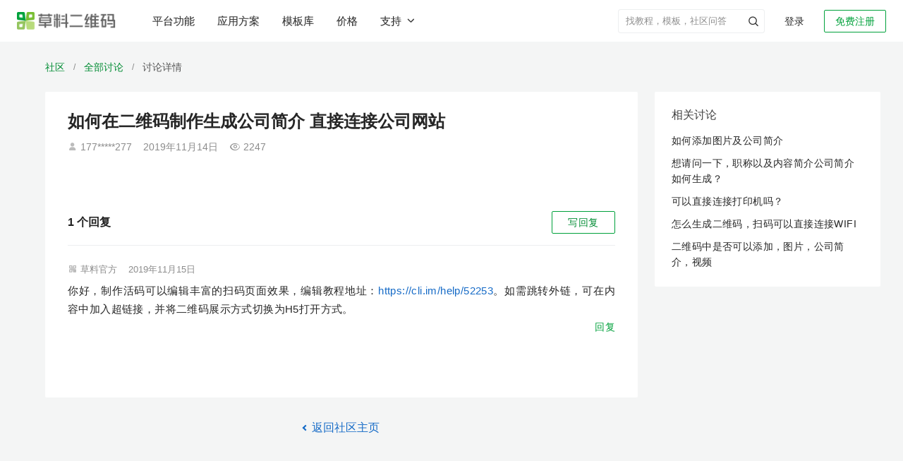

--- FILE ---
content_type: text/css
request_url: https://static.clewm.net/cli/iconfont/index.min.css?v=1769577668905
body_size: 8054
content:
@font-face{font-family:clifont;src:url(font.woff2?t=1769144561246) format('woff2'),url(font.woff?t=1769144561246) format('woff'),url(font.ttf?t=1769144561246) format('truetype'),url(font.svg?t=1769144561246#clifont) format('svg')}.clifont{font-family:clifont!important;font-size:16px;font-style:normal;-webkit-font-smoothing:antialiased;-moz-osx-font-smoothing:grayscale}.anticon-wenshidu:before{content:"\e89f"}.anticon-yalibiao:before{content:"\e8a0"}.anticon-shuibiao:before{content:"\e8a1"}.anticon-ranqibiao:before{content:"\e89e"}.anticon-a-shuju-16:before{content:"\e89c"}.anticon-a-huangguan-16:before{content:"\e89d"}.anticon-a-anquan-16:before{content:"\e89b"}.anticon-a-xinjian-16:before{content:"\e898"}.anticon-a-excel-16:before{content:"\e899"}.anticon-a-moban-16:before{content:"\e89a"}.anticon-a-bangzhu-16:before{content:"\e897"}.anticon-a-xiaoxi-16:before{content:"\e894"}.anticon-a-sousuo-16:before{content:"\e895"}.anticon-a-gengduo-16:before{content:"\e896"}.anticon-biaoqian3:before{content:"\e891"}.anticon-gongzuotai:before{content:"\e893"}.anticon-gaojigongneng:before{content:"\e892"}.anticon-moban3:before{content:"\e88a"}.anticon-shuju1:before{content:"\e88b"}.anticon-shenhe:before{content:"\e88c"}.anticon-renyuan:before{content:"\e88d"}.anticon-kongma:before{content:"\e88e"}.anticon-wangzhi:before{content:"\e88f"}.anticon-zhuangtai1:before{content:"\e890"}.anticon-quanjushezhi:before{content:"\e886"}.anticon-AI:before{content:"\e887"}.anticon-huoma:before{content:"\e888"}.anticon-biaodan1:before{content:"\e889"}.anticon-shu:before{content:"\e87f"}.anticon-mobanchuangjian:before{content:"\e880"}.anticon-tuanduixiezuo:before{content:"\e881"}.anticon-jichenglianjie:before{content:"\e883"}.anticon-piliangyingyong:before{content:"\e884"}.anticon-qiyexingxiang:before{content:"\e885"}.anticon-xiaochengxucanshu:before{content:"\e875"}.anticon-meihuapaiban:before{content:"\e876"}.anticon-huomaAPI:before{content:"\e877"}.anticon-biaoqianzhizuo:before{content:"\e878"}.anticon-jiemaAPI:before{content:"\e879"}.anticon-wenjianchuanshu:before{content:"\e87a"}.anticon-saomajiqiren:before{content:"\e87b"}.anticon-jiema:before{content:"\e87d"}.anticon-erweimabiaoqianAPI:before{content:"\e87e"}.anticon-wuhenshengma:before{content:"\e873"}.anticon-jingtaimaAPI:before{content:"\e874"}.anticon-AIcaoliaozhushou-xi:before{content:"\e871"}.anticon-AIcaoliaozhushou-cu:before{content:"\e872"}.anticon-bangzhuzhongxin-2:before{content:"\e86f"}.anticon-gengxingonggao-2:before{content:"\e870"}.anticon-chajian:before{content:"\e86e"}.anticon-guanyuwomen1:before{content:"\e86d"}.anticon-kaifangpingtai:before{content:"\e864"}.anticon-gengxingonggao:before{content:"\e865"}.anticon-lianxiwomen:before{content:"\e866"}.anticon-qiyezhuanshuxiaochengxu:before{content:"\e867"}.anticon-yinshuayuzhipin:before{content:"\e868"}.anticon-shequ:before{content:"\e869"}.anticon-zhinengzhushou:before{content:"\e86a"}.anticon-guanyuwomen:before{content:"\e86b"}.anticon-xinshouzhinan1:before{content:"\e86c"}.anticon-xing:before{content:"\e862"}.anticon-tupian-2:before{content:"\e863"}.anticon-ziliaohuizong:before{content:"\e85f"}.anticon-wenjianyuehoudengji:before{content:"\e860"}.anticon-wenjiandianziqianyue:before{content:"\e861"}.anticon-lianxusaoma:before{content:"\e85e"}.anticon-seban:before{content:"\e85d"}.anticon-bangding-2:before{content:"\e85c"}.anticon-bangding:before{content:"\e85b"}.anticon-Frame21:before{content:"\e85a"}.anticon-bushudaima:before{content:"\e859"}.anticon-Frame81:before{content:"\e858"}.anticon-fuzhi:before{content:"\e857"}.anticon-erweima1:before{content:"\e856"}.anticon-light-auto:before{content:"\e855"}.anticon-shoucang-shixin:before{content:"\e852"}.anticon-tousu-new:before{content:"\e853"}.anticon-shoucang:before{content:"\e854"}.anticon-at:before{content:"\e851"}.anticon-delete:before{content:"\e850"}.anticon-fenye:before{content:"\e84f"}.anticon-zhuanfa1:before{content:"\e84e"}.anticon-xinhuihua:before{content:"\e84d"}.anticon-Frame20:before{content:"\e84c"}.anticon-a-Ai3:before{content:"\e84b"}.anticon-Frame19:before{content:"\e84a"}.anticon-zidingyi:before{content:"\e849"}.anticon-yibiaopan:before{content:"\e847"}.anticon-dianbiao:before{content:"\e848"}.anticon-a-qipao1:before{content:"\e846"}.anticon-Frame18:before{content:"\e845"}.anticon-Frame17:before{content:"\e844"}.anticon-gaojibianji:before{content:"\e843"}.anticon-jiage1:before{content:"\e841"}.anticon-a-2:before{content:"\e83f"}.anticon-a-1:before{content:"\e840"}.anticon-Frame-5:before{content:"\e83a"}.anticon-Frame-6:before{content:"\e83b"}.anticon-Frame16:before{content:"\e83c"}.anticon-Frame-3:before{content:"\e83d"}.anticon-Frame-2:before{content:"\e83e"}.anticon-Frame-4:before{content:"\e838"}.anticon-Frame-1:before{content:"\e839"}.anticon-position-box-type-2:before{content:"\e833"}.anticon-position-box-type-5:before{content:"\e834"}.anticon-position-box-type-4:before{content:"\e835"}.anticon-position-box-type-1:before{content:"\e836"}.anticon-position-box-type-3:before{content:"\e837"}.anticon-a-Ai2:before{content:"\e82b"}.anticon-a-Union2:before{content:"\e832"}.anticon-a-4_3:before{content:"\e82c"}.anticon-a-1_1:before{content:"\e82d"}.anticon-a-3_4:before{content:"\e82e"}.anticon-a-9_16:before{content:"\e82f"}.anticon-a-16_9:before{content:"\e830"}.anticon-yuan:before{content:"\e831"}.anticon-caijian1:before{content:"\e82a"}.anticon-tihuantupian:before{content:"\e827"}.anticon-github:before{content:"\e828"}.anticon-xiaohongshu:before{content:"\e829"}.anticon-AIzhineng:before{content:"\e826"}.anticon-basesettingnoticeManage:before{content:"\e823"}.anticon-hangyedongtai1:before{content:"\e825"}.anticon-xinshouzhinan-xin:before{content:"\e824"}.anticon-Ai:before{content:"\e822"}.anticon-vip:before{content:"\e821"}.anticon-SimpleCode:before{content:"\e820"}.anticon-Frame15:before{content:"\e81f"}.anticon-Frame14:before{content:"\e81e"}.anticon-shuqian:before{content:"\e81d"}.anticon-share:before{content:"\e81c"}.anticon-Frame13:before{content:"\e81b"}.anticon-a-duigou21:before{content:"\e600"}.anticon-a-anzhuangbao1:before{content:"\e81a"}.anticon-chuanshu:before{content:"\e819"}.anticon-guge:before{content:"\e818"}.anticon-Frame12:before{content:"\e816"}.anticon-Frame10:before{content:"\e817"}.anticon-paizhao1:before{content:"\e8d1"}.anticon-tupian1:before{content:"\e814"}.anticon-baocun2:before{content:"\ec09"}.anticon-quxiaolianjie1:before{content:"\e815"}.anticon-ai09:before{content:"\e812"}.anticon-ai10:before{content:"\e813"}.anticon-cli-xiangji:before{content:"\e811"}.anticon-Frame31:before{content:"\e810"}.anticon-zuidahua:before{content:"\e80e"}.anticon-zuixiaohua:before{content:"\e80f"}.anticon-a-qianjin15:before{content:"\e80c"}.anticon-houtui15s:before{content:"\e80d"}.anticon-video-play:before{content:"\e80b"}.anticon-yewu:before{content:"\e808"}.anticon-zuoce-geipaishuiyuxiaofang:before{content:"\e809"}.anticon-gonggao2:before{content:"\e80a"}.anticon-rollback:before{content:"\e807"}.anticon-huiyuan:before{content:"\e806"}.anticon-cundangdayin:before{content:"\e805"}.anticon-tubiao-bingtu:before{content:"\ebaa"}.anticon-zidongtianchong:before{content:"\e804"}.anticon-home:before{content:"\e803"}.anticon-quanping:before{content:"\e801"}.anticon-a-tubiaozhizuomoban2-01:before{content:"\e802"}.anticon-Frame9:before{content:"\e800"}.anticon-time:before{content:"\e7fe"}.anticon-more:before{content:"\e7fd"}.anticon-tousuyangshi2:before{content:"\e7ff"}.anticon-chaojiguanliyuan:before{content:"\e7fc"}.anticon-suoxiao:before{content:"\e7fa"}.anticon-fangda:before{content:"\e7fb"}.anticon-fapiao:before{content:"\e7f9"}.anticon-zhuye:before{content:"\e7f8"}.anticon-jihuaguanli:before{content:"\e7f7"}.anticon-huizongye:before{content:"\e7f6"}.anticon-Frame8:before{content:"\e7f5"}.anticon-fenquguanli:before{content:"\e7f4"}.anticon-yulan1:before{content:"\e7f3"}.anticon-yulan:before{content:"\e7f2"}.anticon-xinpiliang:before{content:"\e7f0"}.anticon-xuanzhuan:before{content:"\e7f1"}.anticon-xiazai1:before{content:"\e7ef"}.anticon-churudengji:before{content:"\e7ed"}.anticon-qiandaobaoming:before{content:"\e7ee"}.anticon-guzhangshangbao:before{content:"\e7ec"}.anticon-a-ziliaoku1:before{content:"\e7eb"}.anticon-hexiaopingzheng:before{content:"\e7de"}.anticon-Frame11:before{content:"\e7db"}.anticon-xiaoxitixing:before{content:"\e7e4"}.anticon-chulijindu:before{content:"\e7dc"}.anticon-mayiqukuailian:before{content:"\e7ea"}.anticon-houxudongtai:before{content:"\e7dd"}.anticon-tijiaohoutiaozhuan:before{content:"\e7df"}.anticon-shujuapi:before{content:"\e7e0"}.anticon-shujushenhe:before{content:"\e7e3"}.anticon-tianxiexianzhi1:before{content:"\e7e5"}.anticon-zhuangtaigengxin:before{content:"\e7e6"}.anticon-tijiaochenggongye:before{content:"\e7e7"}.anticon-tupianshuiyin:before{content:"\e7e8"}.anticon-wenjiandaochu:before{content:"\e7e9"}.anticon-fuyongmoban:before{content:"\e7da"}.anticon-weixinsaomacaozuo:before{content:"\e7d8"}.anticon-biaoqianyangshi:before{content:"\e7d9"}.anticon-mokuaihuadajian1:before{content:"\e7d7"}.anticon-mianfeishiyong:before{content:"\e7d6"}.anticon-shangchuanyinshipin:before{content:"\e7d5"}.anticon-shangchuantupian:before{content:"\e7d3"}.anticon-shangchuanwenjian:before{content:"\e7d4"}.anticon-Frame7:before{content:"\e7d2"}.anticon-shiyongchengbendi:before{content:"\e7cf"}.anticon-saomashiyong:before{content:"\e7d0"}.anticon-mokuaihuadajian:before{content:"\e7d1"}.anticon-taolun1:before{content:"\e7cc"}.anticon-fuyong:before{content:"\e7ce"}.anticon-a-biaodan1:before{content:"\e7cd"}.anticon-huizong:before{content:"\e7cb"}.anticon-a-excel12:before{content:"\e7ca"}.anticon-a-gudingzichanguanli1:before{content:"\e602"}.anticon-a-quyuxuncha1:before{content:"\e605"}.anticon-shebeixunjianyuweibao:before{content:"\e7bc"}.anticon-jianzhushigong1:before{content:"\e7bd"}.anticon-jiaoyu-01:before{content:"\e7be"}.anticon-a-lingshoumaoyi1:before{content:"\e7bf"}.anticon-lvyouziyuan:before{content:"\e7c0"}.anticon-a-nengyuannenghaoguanli2:before{content:"\e7c1"}.anticon-renyuanxinxiguanli:before{content:"\e7c2"}.anticon-a-shengchanzhizao13:before{content:"\e7c3"}.anticon-wuzhihuadengji:before{content:"\e7c4"}.anticon-wuyefuwu:before{content:"\e7c5"}.anticon-xinxizhanshi:before{content:"\e7c6"}.anticon-hangzhengshiyedanwei1:before{content:"\e7c7"}.anticon-yiliao:before{content:"\e7c8"}.anticon-yiqingfangkong:before{content:"\e7c9"}.anticon-outlined-home:before{content:"\e7bb"}.anticon-yincangwenjianjia:before{content:"\e7b9"}.anticon-zhanshiwenjianjia:before{content:"\e7ba"}.anticon-duohangwenben5:before{content:"\e7b8"}.anticon-a-outlined-transfer1:before{content:"\e7b7"}.anticon-a-caijianwenjian1:before{content:"\e7b6"}.anticon-jiaocheng:before{content:"\e7b5"}.anticon-a-duohangwenben7:before{content:"\e7b4"}.anticon-a-duohangwenben6:before{content:"\e7b3"}.anticon-duohangwenben11:before{content:"\e7b2"}.anticon-duohangwenben4:before{content:"\e7b1"}.anticon-a-duohangwenben4:before{content:"\e7b0"}.anticon-a-duohangwenben3:before{content:"\e7af"}.anticon-a-duohangwenben21:before{content:"\e7ad"}.anticon-a-duohangwenben2:before{content:"\e7ac"}.anticon-a-duohangwenben1:before{content:"\e7a8"}.anticon-duohangwenben3:before{content:"\e790"}.anticon-duohangwenben2:before{content:"\e7aa"}.anticon-danhangwenben2:before{content:"\e7ab"}.anticon-a-danhangwenben1:before{content:"\e7a9"}.anticon-el-icon-arrow-right:before{content:"\e78f"}.anticon-zhizuobiaoqian:before{content:"\e78e"}.anticon-h4:before{content:"\e78d"}.anticon-gengduo3:before{content:"\e782"}.anticon-comment:before{content:"\e784"}.anticon-a-archive1:before{content:"\e785"}.anticon-a-diannaoduan1:before{content:"\e787"}.anticon-pingtaijieshao:before{content:"\e788"}.anticon-a-codepen1:before{content:"\e789"}.anticon-mini-program2:before{content:"\e78a"}.anticon-help:before{content:"\e78b"}.anticon-renyuanpeixun:before{content:"\e78c"}.anticon-danhangwenben1:before{content:"\e7a7"}.anticon-dingwei2:before{content:"\e79c"}.anticon-riqi2:before{content:"\e79d"}.anticon-duohang1:before{content:"\e79e"}.anticon-danxuan1:before{content:"\e79f"}.anticon-duoxuan2:before{content:"\e7a0"}.anticon-shipin3:before{content:"\e7a1"}.anticon-shuzi3:before{content:"\e7a2"}.anticon-wenjian2:before{content:"\e7a3"}.anticon-tupian3:before{content:"\e7a4"}.anticon-wenben1:before{content:"\e7a5"}.anticon-yinpin2:before{content:"\e7a6"}.anticon-danxuanxiang:before{content:"\e791"}.anticon-dizhidingwei:before{content:"\e792"}.anticon-duoxuanxiang:before{content:"\e793"}.anticon-danhangwenben:before{content:"\e794"}.anticon-duohangwenben1:before{content:"\e795"}.anticon-shipin2:before{content:"\e796"}.anticon-yinpin1:before{content:"\e797"}.anticon-riqi1:before{content:"\e798"}.anticon-wenjian1:before{content:"\e799"}.anticon-tupian2:before{content:"\e79a"}.anticon-shuzi2:before{content:"\e79b"}.anticon-tishi:before{content:"\e783"}.anticon-moban2:before{content:"\e781"}.anticon-fangan:before{content:"\e77f"}.anticon-anli:before{content:"\e780"}.anticon-biaodan:before{content:"\e77a"}.anticon-dongtai:before{content:"\e77e"}.anticon-xiazaipdf1:before{content:"\e77d"}.anticon-daiyinshua1:before{content:"\e778"}.anticon-xiazaitupian:before{content:"\e779"}.anticon-xiazaipaiban:before{content:"\e77b"}.anticon-shengchanxian:before{content:"\e77c"}.anticon-peixun:before{content:"\e769"}.anticon-wenzhang:before{content:"\e775"}.anticon-wenda:before{content:"\e776"}.anticon-taolun:before{content:"\e777"}.anticon-outlined-qrcode2:before{content:"\e774"}.anticon-erweimaxin:before{content:"\e772"}.anticon-piliang:before{content:"\e773"}.anticon-h3:before{content:"\e771"}.anticon-link-right:before{content:"\e770"}.anticon-touxianglogo:before{content:"\e76f"}.anticon-a-excel1:before{content:"\e76e"}.anticon-xiangshangyidong:before{content:"\e76c"}.anticon-xiangxiayidong:before{content:"\e76d"}.anticon-plus:before{content:"\e76b"}.anticon-play-circle:before{content:"\e76a"}.anticon-shouxieqianmin:before{content:"\e768"}.anticon-ziti1:before{content:"\e767"}.anticon-logo2:before{content:"\e766"}.anticon-tuijian:before{content:"\e765"}.anticon-ziti:before{content:"\e764"}.anticon-zidingyiyanse:before{content:"\e75b"}.anticon-logo:before{content:"\e75c"}.anticon-ziduan:before{content:"\e75d"}.anticon-beijing:before{content:"\e75e"}.anticon-el-icon-arrow-down:before{content:"\e75f"}.anticon-zitiyanse:before{content:"\e760"}.anticon-ziduanbiaoshi:before{content:"\e761"}.anticon-tuozhuai:before{content:"\e762"}.anticon-Frame6:before{content:"\e763"}.anticon-qita:before{content:"\e75a"}.anticon-xianshangxinxishouji:before{content:"\e759"}.anticon-zhongtishi:before{content:"\e750"}.anticon-link:before{content:"\e74e"}.anticon-biaoqian2:before{content:"\e749"}.anticon-neirongzhanshi1:before{content:"\e73d"}.anticon-biaoqianmeihua:before{content:"\e73e"}.anticon-chengyuanyuquanxian1:before{content:"\e73f"}.anticon-dongtaidangan:before{content:"\e741"}.anticon-paibanyinshua:before{content:"\e742"}.anticon-shujuAPI:before{content:"\e743"}.anticon-tongzhiyuxiezuo:before{content:"\e744"}.anticon-piliangshengma1:before{content:"\e745"}.anticon-shujuguanli1:before{content:"\e746"}.anticon-qiyeweixinban:before{content:"\e747"}.anticon-xinxijilu:before{content:"\e748"}.anticon-dangeyingyongfangan:before{content:"\e73c"}.anticon-penmadayin:before{content:"\e73b"}.anticon-bangzhuwendang1:before{content:"\e72f"}.anticon-fanhuidingbu2:before{content:"\e730"}.anticon-shipinjiaocheng:before{content:"\e731"}.anticon-goumaizixun:before{content:"\e732"}.anticon-hangyeguwen:before{content:"\e737"}.anticon-xinshouzhinan:before{content:"\e738"}.anticon-VIP:before{content:"\e739"}.anticon-zaixiankefu:before{content:"\e73a"}.anticon-Minus:before{content:"\e757"}.anticon-Plus:before{content:"\e758"}.anticon-moban1:before{content:"\e756"}.anticon-zhanshixuanchuan:before{content:"\e755"}.anticon-kouzhao:before{content:"\e754"}.anticon-biaoqian1:before{content:"\e753"}.anticon-wuzi:before{content:"\e752"}.anticon-a-user1:before{content:"\e74d"}.anticon-guankanshipinjiaocheng:before{content:"\e751"}.anticon-rengongkefu-xi:before{content:"\e74f"}.anticon-erweimabiaoqian:before{content:"\e74a"}.anticon-xianshangfenxiang:before{content:"\e74b"}.anticon-xianxiaA4danye:before{content:"\e74c"}.anticon-xinshouzhinan-xi:before{content:"\e740"}.anticon-fanhuidingbu1:before{content:"\e733"}.anticon-gengduo2:before{content:"\e734"}.anticon-zaixianzixun:before{content:"\e735"}.anticon-bangzhuwendang:before{content:"\e736"}.anticon-a-Frame19352590:before{content:"\e72c"}.anticon-fangdabofang:before{content:"\e72e"}.anticon-Eye:before{content:"\e72d"}.anticon-caisemobanku:before{content:"\e72b"}.anticon-qiyelogo:before{content:"\e72a"}.anticon-logo1:before{content:"\e729"}.anticon-wodemuban:before{content:"\e728"}.anticon-done:before{content:"\e727"}.anticon-batchcode-big:before{content:"\e726"}.anticon-qrcode-big:before{content:"\e725"}.anticon-cli-chengyuanguanli:before{content:"\e721"}.anticon-yangshimuban:before{content:"\e724"}.anticon-field:before{content:"\e723"}.anticon-palette:before{content:"\e722"}.anticon-hanxinma:before{content:"\e720"}.anticon-pdf417:before{content:"\e71f"}.anticon-matrix:before{content:"\e71e"}.anticon-LOGO:before{content:"\e705"}.anticon-weixin-3:before{content:"\e71d"}.anticon-community-more:before{content:"\e71c"}.anticon-biaoqianpaiban:before{content:"\e713"}.anticon-api1:before{content:"\e718"}.anticon-daiyinshua:before{content:"\e719"}.anticon-meihua2:before{content:"\e71a"}.anticon-qukuailian:before{content:"\e71b"}.anticon-xiezuobihuan:before{content:"\e715"}.anticon-zhuangtai:before{content:"\e716"}.anticon-jihua:before{content:"\e717"}.anticon-shuju:before{content:"\e714"}.anticon-a-Frame405:before{content:"\e712"}.anticon-chengyuanyuquanxian:before{content:"\e70f"}.anticon-biaodanshujushouji:before{content:"\e710"}.anticon-piliangshengma:before{content:"\e711"}.anticon-tuwen:before{content:"\e70e"}.anticon-shengmazhishiku:before{content:"\e708"}.anticon-wangzhima:before{content:"\e70b"}.anticon-xiaochengxucanshuma:before{content:"\e70c"}.anticon-wenbenma:before{content:"\e70d"}.anticon-jianzhushigong:before{content:"\e706"}.anticon-wuyehouqin:before{content:"\e707"}.anticon-shengchanzhizao:before{content:"\e709"}.anticon-hangzhengshiyedanwei:before{content:"\e70a"}.anticon-shipinhao-2:before{content:"\e704"}.anticon-zhihu-2:before{content:"\e703"}.anticon-weibo-2:before{content:"\e702"}.anticon-bilibili-2:before{content:"\e701"}.anticon-douyin-2:before{content:"\e700"}.anticon-kuaishou-2:before{content:"\e6ff"}.anticon-zijianshenfenzu:before{content:"\e6fe"}.anticon-xitongyushezu:before{content:"\e6fd"}.anticon-gengxinrizhi:before{content:"\e6e8"}.anticon-neirongzhanshi:before{content:"\e6fc"}.anticon-shujuguanli:before{content:"\e6fb"}.anticon-xiezuo123:before{content:"\e6fa"}.anticon-yingyongfangan:before{content:"\e6f9"}.anticon-bianjitupianxin2:before{content:"\e6ed"}.anticon-piliangxin3:before{content:"\e6ec"}.anticon-community-sorter:before{content:"\e6f8"}.anticon-shengjishifanqiyexin:before{content:"\e6f7"}.anticon-djcpxin:before{content:"\e6f6"}.anticon-guojiabiaozhunxin:before{content:"\e6f2"}.anticon-community-ClockCircle:before{content:"\e6f4"}.anticon-community-TagFilled:before{content:"\e6f3"}.anticon-community-PaperClip:before{content:"\e6f5"}.anticon-yunduanshujuxin:before{content:"\e6f1"}.anticon-yinshuaxin:before{content:"\e6ee"}.anticon-meihua1:before{content:"\e6ea"}.anticon-jingyanwenzhang:before{content:"\e6e9"}.anticon-bangzhuzhongxin:before{content:"\e6e7"}.anticon-kehuanli:before{content:"\e6e6"}.anticon-zizhugongdan:before{content:"\e6e2"}.anticon-xinshoushiyonggonglve:before{content:"\e6e4"}.anticon-shequwenda2:before{content:"\e6e5"}.anticon-faxian1:before{content:"\e6e3"}.anticon-ant-blockchain:before{content:"\e6e1"}.anticon-closed-loop:before{content:"\e6e0"}.anticon-form-ok:before{content:"\e6df"}.anticon-shenhe-line:before{content:"\e6de"}.anticon-api:before{content:"\e7e2"}.anticon-QuestionCircle:before{content:"\e6dd"}.anticon-a-weibiaoti-2_huaban1:before{content:"\e6dc"}.anticon-shouce:before{content:"\e6da"}.anticon-Tag:before{content:"\e6d9"}.anticon-tishi2:before{content:"\e6db"}.anticon-fengefu:before{content:"\e6d8"}.anticon-shuaxinzhuangtai:before{content:"\e6d7"}.anticon-shiyongzhinan:before{content:"\e6d6"}.anticon-a-Frame1:before{content:"\e6d5"}.anticon-file-share:before{content:"\e6d1"}.anticon-icon_biaodantianxie_xiaochengxu:before{content:"\e6d2"}.anticon-Frame5:before{content:"\e6d3"}.anticon-kuaijiebiaodan:before{content:"\e6d4"}.anticon-guizeshezhi:before{content:"\e6d0"}.anticon-nav_search:before{content:"\e6cd"}.anticon-nav_help:before{content:"\e6ce"}.anticon-nav_user:before{content:"\e6cf"}.anticon-wenjianjia:before{content:"\e6cc"}.anticon-shouqi1:before{content:"\e6cb"}.anticon-UserSearch:before{content:"\e6ca"}.anticon-pc-houtai-xiaochengxu-xian:before{content:"\e6c9"}.anticon-Frame4:before{content:"\e6c8"}.anticon-SeniorMember:before{content:"\e6c7"}.anticon-Team:before{content:"\e6c6"}.anticon-icon_pc_qiyeweixinbold:before{content:"\e6c5"}.anticon-close-circle:before{content:"\e6c4"}.anticon-check-circle1:before{content:"\e6c3"}.anticon-Frame3:before{content:"\e6c2"}.anticon-beizhu:before{content:"\e6c1"}.anticon-qiehuan1:before{content:"\e6c0"}.anticon-anquan:before{content:"\e6bf"}.anticon-xiezuo:before{content:"\e6be"}.anticon-Apartment:before{content:"\e6bd"}.anticon-biaodan_shidi:before{content:"\e6bc"}.anticon-weifenpeichengyuan:before{content:"\e6bb"}.anticon-Frame2:before{content:"\e6ba"}.anticon-icon_PCduan_shuaxin:before{content:"\e6b9"}.anticon-weirenzheng:before{content:"\e6b7"}.anticon-yirenzheng:before{content:"\e6b8"}.anticon-a-tixinggantanhao_jurassic:before{content:"\e6b6"}.anticon-yidongsuozaimulu:before{content:"\e6b5"}.anticon-a-huaban1:before{content:"\e6b4"}.anticon-fuwu:before{content:"\e6b3"}.anticon-bug:before{content:"\e6b2"}.anticon-zhiding:before{content:"\e6b1"}.anticon-xiaochengxu1:before{content:"\e6b0"}.anticon-qiyeweixin:before{content:"\e6af"}.anticon-zhihu1:before{content:"\e6ae"}.anticon-xiaochengxu:before{content:"\e62b"}.anticon-weixin1:before{content:"\e621"}.anticon-dayinnew-01:before{content:"\e6ad"}.anticon-subtract:before{content:"\e6ac"}.anticon-meihua:before{content:"\e60d"}.anticon-putongchengyuan:before{content:"\e6aa"}.anticon-xiezuochengyuan:before{content:"\e6ab"}.anticon-cli-summary:before{content:"\e6a9"}.anticon-buchakan:before{content:"\e6a3"}.anticon-yuezhi_xuexiao:before{content:"\e6a7"}.anticon-yuezhi_qita:before{content:"\e6a8"}.anticon-yuezhi_zhengfu:before{content:"\e6a6"}.anticon-yuezhi_qiye:before{content:"\e6a5"}.anticon-yuyin21:before{content:"\e6a4"}.anticon-folder-open:before{content:"\e6a1"}.anticon-folder-close:before{content:"\e6a2"}.anticon-NNA:before{content:"\e6a0"}.anticon-Frame1:before{content:"\e69f"}.anticon-miaoshu:before{content:"\e69e"}.anticon-batch-wenben:before{content:"\e69d"}.anticon-CliEditor-zitiyanse:before{content:"\e683"}.anticon-CliEditor-tuchuxianshi:before{content:"\e698"}.anticon-CliEditor-xiahuaxian:before{content:"\e699"}.anticon-CliEditor-kongmokuai:before{content:"\e69b"}.anticon-CliEditor-qiyekapian:before{content:"\e69c"}.anticon-xinjianerweima:before{content:"\e69a"}.anticon-CliEditor-biaoge:before{content:"\e670"}.anticon-CliEditor-chexiao:before{content:"\e67a"}.anticon-CliEditor-geshishua:before{content:"\e67b"}.anticon-CliEditor-bianhaoliebiao:before{content:"\e67c"}.anticon-CliEditor-jiacu:before{content:"\e67d"}.anticon-CliEditor-daohanglianjie:before{content:"\e67e"}.anticon-CliEditor-fengexian:before{content:"\e67f"}.anticon-CliEditor-juzhongduiqi:before{content:"\e680"}.anticon-CliEditor-shipin:before{content:"\e681"}.anticon-a-CliEditor-mobanineditor:before{content:"\e682"}.anticon-CliEditor-qingchugeshi:before{content:"\e684"}.anticon-CliEditor-wenjian:before{content:"\e685"}.anticon-CliEditor-liangduanduiqi:before{content:"\e686"}.anticon-CliEditor-dizhi:before{content:"\e687"}.anticon-CliEditor-peise:before{content:"\e688"}.anticon-CliEditor-zuoduiqi:before{content:"\e689"}.anticon-CliEditor-ArrowBottom:before{content:"\e68a"}.anticon-tupian:before{content:"\e68b"}.anticon-CliEditor-zhongzuo:before{content:"\e68d"}.anticon-CliEditor-xiangmuliebiao:before{content:"\e68e"}.anticon-CliEditor-youduiqi:before{content:"\e68f"}.anticon-CliEditor-ArrowLeft:before{content:"\e690"}.anticon-CliEditor-ArrowRight:before{content:"\e691"}.anticon-CliEditor-chaolianjie:before{content:"\e692"}.anticon-CliEditor-lianxifangshi:before{content:"\e693"}.anticon-CliEditor-yangshiku:before{content:"\e694"}.anticon-CliEditor-yinpin:before{content:"\e695"}.anticon-CliEditor-qingxie:before{content:"\e696"}.anticon-CliEditor-ArrowTop:before{content:"\e697"}.anticon-paizhao:before{content:"\e66a"}.anticon-shexiang:before{content:"\e66c"}.anticon-maikefeng:before{content:"\e66f"}.anticon-yuyin2:before{content:"\e669"}.anticon-A4danye:before{content:"\e668"}.anticon-tiezhibiaopai:before{content:"\e64a"}.anticon-file-outline:before{content:"\e667"}.anticon-cli-batchicon-dynamic:before{content:"\e666"}.anticon-moban-outline:before{content:"\e665"}.anticon-cli-batchicon-static:before{content:"\e664"}.anticon-cli-piliangmuban:before{content:"\e663"}.anticon-paixu2:before{content:"\e64d"}.anticon-daohang-new:before{content:"\e662"}.anticon-cli-fangda:before{content:"\e661"}.anticon-cli-fenzu:before{content:"\e660"}.anticon-cli-fapiao:before{content:"\e65d"}.anticon-cli-shandianfahuo:before{content:"\e65e"}.anticon-cli-shouhou:before{content:"\e65f"}.anticon-cli-website:before{content:"\e65c"}.anticon-cli-xcx:before{content:"\e65b"}.anticon-erweima:before{content:"\e65a"}.anticon-new-right:before{content:"\e64f"}.anticon-new-delete:before{content:"\e649"}.anticon-new-add:before{content:"\e64b"}.anticon-chakanbiaodan:before{content:"\e648"}.anticon-moban:before{content:"\e646"}.anticon-cli-form-view:before{content:"\e659"}.anticon-shexiangtou:before{content:"\e658"}.anticon-cli-buchakan:before{content:"\e650"}.anticon-zhuanti:before{content:"\e645"}.anticon-qrcode-view:before{content:"\e644"}.anticon-jilu:before{content:"\e643"}.anticon-lianxikefu:before{content:"\e642"}.anticon-qiehuanzhanghao:before{content:"\e63e"}.anticon-cli-chakan:before{content:"\e63d"}.anticon-gerenxinxi:before{content:"\e63b"}.anticon-anquantuichu:before{content:"\e639"}.anticon-bianzu7:before{content:"\e634"}.anticon-qianwangmulu2:before{content:"\e63a"}.anticon-shaixuan:before{content:"\e631"}.anticon-Frame:before{content:"\e641"}.anticon-xuanzhong:before{content:"\e62a"}.anticon-qianwangmulu:before{content:"\e636"}.anticon-gongnengjihuabaobiao:before{content:"\e63f"}.anticon-no-need-circle:before{content:"\e647"}.anticon-youjiantou:before{content:"\e68c"}.anticon-chakanxiangqing1:before{content:"\e62d"}.anticon-team:before{content:"\e7ae"}.anticon-shujudaochu1:before{content:"\e62c"}.anticon-biaoqian:before{content:"\e606"}.anticon-gengduo1:before{content:"\e60b"}.anticon-shujudaochu:before{content:"\e620"}.anticon-xiazai:before{content:"\e628"}.anticon-bianji:before{content:"\e629"}.anticon-xiaolingdang2:before{content:"\e638"}.anticon-cli-gaojigongneng:before{content:"\e637"}.anticon-sync:before{content:"\e786"}.anticon-disconnect:before{content:"\e7e1"}.anticon-cli-jingtaima:before{content:"\e657"}.anticon-daohang:before{content:"\e635"}.anticon-zhiyin:before{content:"\e604"}.anticon-weibo:before{content:"\e882"}.anticon-zhihu:before{content:"\e87c"}.anticon-fenzu:before{content:"\e603"}.anticon-buju:before{content:"\e679"}.anticon-card:before{content:"\e62f"}.anticon-list:before{content:"\e630"}.anticon-yangshi1:before{content:"\e656"}.anticon-yangshi:before{content:"\e678"}.anticon-bofang1:before{content:"\e627"}.anticon-empty:before{content:"\e622"}.anticon-jiema-01:before{content:"\e677"}.anticon-NA:before{content:"\e624"}.anticon-eyeclose-fill:before{content:"\e8ff"}.anticon-auto:before{content:"\e6eb"}.anticon-all:before{content:"\e6ef"}.anticon-bussiness-man:before{content:"\e6f0"}.anticon-paixu:before{content:"\e655"}.anticon-jiluguanli:before{content:"\e654"}.anticon-dizhi:before{content:"\e653"}.anticon-gonghao:before{content:"\ee653"}.anticon-number:before{content:"\e676"}.anticon-jituangongsileixing:before{content:"\e675"}.anticon-signature:before{content:"\e61b"}.anticon-xialakuangbiaodan:before{content:"\e618"}.anticon-laba:before{content:"\e617"}.anticon-weixin:before{content:"\e674"}.anticon-sex:before{content:"\e640"}.anticon-seen:before{content:"\e671"}.anticon-carnumber:before{content:"\e615"}.anticon-identity:before{content:"\e616"}.anticon-share-bottom-new:before{content:"\e62e"}.anticon--:before{content:"\e633"}.anticon-_collect-bottom-on:before{content:"\e632"}.anticon-tingzhitianxie:before{content:"\ee64d"}.anticon-fanhuidingbu:before{content:"\e614"}.anticon-reload-:before{content:"\e63c"}.anticon-duoxingwenzi:before{content:"\e673"}.anticon-dingwei:before{content:"\e601"}.anticon-qiehuan:before{content:"\e672"}.anticon-wangzhiyuming:before{content:"\e66b"}.anticon-difangwangzhi-copy:before{content:"\e66d"}.anticon-mingpian:before{content:"\e66e"}.anticon-jiludan:before{content:"\e612"}.anticon-cli-batchicon:before{content:"\e626"}.anticon-qiye:before{content:"\e610"}.anticon-bofang:before{content:"\ee673"}.anticon-cli-last:before{content:"\e625"}.anticon-cli-last-active:before{content:"\e623"}.anticon-cli-data:before{content:"\e61a"}.anticon-cli-new-set:before{content:"\e61c"}.anticon-cli-new-qrcode:before{content:"\e61d"}.anticon-cli-old-qrcode:before{content:"\e61e"}.anticon-cli-new-solution:before{content:"\e61f"}.anticon-shouqi:before{content:"\fe64b"}.anticon-zhankai:before{content:"\fe64d"}.anticon-angle-updown:before{content:"\e60a"}.anticon-zhifeiji:before{content:"\e607"}.anticon-dianhua:before{content:"\e608"}.anticon-xinfeng:before{content:"\e609"}.anticon-like:before{content:"\ee7c8"}.anticon-time-circle:before{content:"\ee784"}.anticon-wenbenkuang-:before{content:"\e652"}.anticon-yinpin-:before{content:"\e651"}.anticon-duoxuan:before{content:"\ee9de"}.anticon-wu:before{content:"\e619"}.anticon-lock-fill:before{content:"\ee86a"}.anticon-xinjianyemiantianjia:before{content:"\e64e"}.anticon-cli-excel:before{content:"\e64c"}.anticon-cli-lock:before{content:"\fe649"}.anticon-warning-circle:before{content:"\ee785"}.anticon-bg-colors:before{content:"\ee800"}.anticon-check:before{content:"\ee7fc"}.anticon-cli-note:before{content:"\e613"}.anticon-detail-fill:before{content:"\ee850"}.anticon-printer-fill:before{content:"\ee870"}.anticon-cli-linecall:before{content:"\e611"}.anticon-stop:before{content:"\ee843"}.anticon-cli-pause:before{content:"\e60f"}.anticon-cli-play:before{content:"\e60e"}.anticon-cli-file1:before{content:"\ee602"}.anticon-biaoti:before{content:"\ee62b"}.anticon-calendar:before{content:"\ee7d3"}.anticon-audio:before{content:"\fe648"}.anticon-text:before{content:"\fe647"}.anticon-camera:before{content:"\ee7d7"}.anticon-video:before{content:"\ee7da"}.anticon-file-copy:before{content:"\ee7bc"}.anticon-shuzi:before{content:"\ee660"}.anticon-jianchaxiang:before{content:"\ee65a"}.anticon-duohangwenben:before{content:"\ee61c"}.anticon-duoxuankuang:before{content:"\ee62e"}.anticon-message:before{content:"\ee78a"}.anticon-cli-encrypt:before{content:"\e60c"}.anticon-yinle:before{content:"\ee61d"}.anticon-camera-fill:before{content:"\ee86f"}.anticon-gengduo:before{content:"\fe600"}.anticon-fanhui1:before{content:"\ee600"}.anticon-wenzi:before{content:"\fe652"}.anticon-shipin:before{content:"\ee637"}.anticon-cli-ellipsis-v:before{content:"\ee66e"}.anticon-file-excel-fill:before{content:"\ee857"}.anticon-detail:before{content:"\ee793"}.anticon-location:before{content:"\ee790"}.anticon-user:before{content:"\ee7ae"}.anticon-edit:before{content:"\ee7e1"}.anticon-check-circle:before{content:"\ee77d"}.anticon-info-circle:before{content:"\ee77e"}.anticon-cli-record:before{content:"\ce645"}.anticon-cli-edit-square:before{content:"\ee791"}.anticon-cli-ellipsis:before{content:"\ee66c"}.anticon-cli-phone1:before{content:"\ee66a"}.anticon-cli-computer:before{content:"\ee66b"}.anticon-cli-back:before{content:"\e60a4"}.anticon-cli-more:before{content:"\e6095"}.anticon-cli-history:before{content:"\ee668"}.anticon-cli-MiniProgram:before{content:"\ee667"}.anticon-drag:before{content:"\e842"}.anticon-cli-close-:before{content:"\ee666"}.anticon-cli-add-:before{content:"\ee664"}.anticon-cli-user:before{content:"\ee663"}.anticon-cli-emptycode:before{content:"\ee662"}.anticon-cli-address-o:before{content:"\ae658"}.anticon-cli-qrcode:before{content:"\ae657"}.anticon-cli-company:before{content:"\ae656"}.anticon-cli-rank:before{content:"\ae655"}.anticon-cli-move:before{content:"\ae654"}.anticon-cli-check-:before{content:"\ee652"}.anticon-cli-upload-form-o1:before{content:"\ee651"}.anticon-cli-barchart:before{content:"\ee607"}.anticon-cli-address:before{content:"\ee646"}.anticon-cli-mail:before{content:"\ee648"}.anticon-cli-time:before{content:"\ee649"}.anticon-cli-phone-o:before{content:"\ee64a"}.anticon-cli-upload-semibold:before{content:"\ee64b"}.anticon-cli-link:before{content:"\ee647"}.anticon-cli-delete-plus:before{content:"\ee64e"}.anticon-cli-down-semibold:before{content:"\ee641"}.anticon-cli-left-semibold:before{content:"\ee642"}.anticon-cli-right-semibold:before{content:"\ee643"}.anticon-Contact:before{content:"\ee644"}.anticon-cli-up-semibold:before{content:"\ee645"}.anticon-cli-weixin:before{content:"\ee605"}.anticon-cli-housex:before{content:"\ee63d"}.anticon-cli-maillist:before{content:"\ee63e"}.anticon-cli-help:before{content:"\ee63f"}.anticon-cli-businesscard:before{content:"\ee640"}.anticon-cli-checkbusinessc:before{content:"\de63b"}.anticon-cli-checkqr:before{content:"\de63d"}.anticon-cli-feedback:before{content:"\de63f"}.anticon-cli-about:before{content:"\de640"}.anticon-cli-scanning:before{content:"\de641"}.anticon-cli-website-lightx:before{content:"\de63a"}.anticon-cli-businesscard-li:before{content:"\de632"}.anticon-cli-text-lightx:before{content:"\de633"}.anticon-cli-newuser:before{content:"\de635"}.anticon-cli-see:before{content:"\de636"}.anticon-cli-click:before{content:"\de637"}.anticon-cli-share:before{content:"\de638"}.anticon-cli-update:before{content:"\ee631"}.anticon-cli-circle-down:before{content:"\be630"}.anticon-cli-circle-up:before{content:"\be631"}.anticon-cli-circle-left:before{content:"\be632"}.anticon-cli-circle-right:before{content:"\be633"}.anticon-cli-phone:before{content:"\be62e"}.anticon-cli-qq:before{content:"\be62f"}.anticon-cli-add-1:before{content:"\be62d"}.anticon-cli-check-1:before{content:"\ae630"}.anticon-cli-close-1:before{content:"\ae631"}.anticon-cli-video:before{content:"\ae62a"}.anticon-cli-audio:before{content:"\ae62b"}.anticon-cli-file:before{content:"\ae62c"}.anticon-cli-form:before{content:"\ae62d"}.anticon-cli-txt:before{content:"\ae62e"}.anticon-cli-image:before{content:"\ae62f"}.anticon-cli-stepforward:before{content:"\cee31"}.anticon-cli-stepbackward:before{content:"\cee32"}.anticon-cli-forward:before{content:"\cee33"}.anticon-cli-banckward:before{content:"\cee34"}.anticon-cli-caretright:before{content:"\cee35"}.anticon-cli-caretleft:before{content:"\cee36"}.anticon-cli-caretdown:before{content:"\cee37"}.anticon-cli-caretup:before{content:"\cee38"}.anticon-cli-verticleleft:before{content:"\cee41"}.anticon-cli-verticleright:before{content:"\cee42"}.anticon-cli-rollback:before{content:"\cee43"}.anticon-cli-retweet:before{content:"\cee44"}.anticon-cli-shrink:before{content:"\cee45"}.anticon-cli-arrowsalt:before{content:"\cee46"}.anticon-cli-reload:before{content:"\cee47"}.anticon-cli-warm-o-copy:before{content:"\ee9df"}.anticon-cli-warm-fill:before{content:"\ce615"}.anticon-cli-question-fill:before{content:"\ce618"}.anticon-cli-Subtract-fill:before{content:"\ce619"}.anticon-cli-down-fill:before{content:"\ce61a"}.anticon-cli-up-fill:before{content:"\ce61b"}.anticon-cli-left-fill:before{content:"\ce61c"}.anticon-cli-check-fill:before{content:"\ce61d"}.anticon-cli-close:before{content:"\ce61e"}.anticon-cli-information-fill:before{content:"\ce61f"}.anticon-cli-right:before{content:"\ce620"}.anticon-cli-add:before{content:"\ce621"}.anticon-cli-angle-down:before{content:"\ce622"}.anticon-cli-angle-up:before{content:"\ce623"}.anticon-cli-angle-left:before{content:"\ce624"}.anticon-cli-angle-right:before{content:"\ce625"}.anticon-cli-right-o:before{content:"\ce626"}.anticon-cli-up-o:before{content:"\ce627"}.anticon-cli-down-o:before{content:"\ce628"}.anticon-cli-left-o:before{content:"\ce629"}.anticon-cli-add-o:before{content:"\ce62a"}.anticon-cli-information-o:before{content:"\ce62b"}.anticon-cli-question-o:before{content:"\ce62c"}.anticon-cli-close-o:before{content:"\ce62d"}.anticon-cli-check-o:before{content:"\ce62e"}.anticon-cli-Subtract-o:before{content:"\ce62f"}.anticon-cli-search:before{content:"\ce630"}.anticon-cli-warm-o:before{content:"\ce631"}.anticon-cli-code:before{content:"\ce632"}.anticon-cli-edit:before{content:"\ce633"}.anticon-cli-delete:before{content:"\ce634"}.anticon-cli-upload:before{content:"\ce635"}.anticon-cli-download:before{content:"\ce636"}.anticon-cli-settings:before{content:"\ce637"}.anticon-cli-new-code:before{content:"\ce606"}.anticon-cli-senior-qrcode:before{content:"\ce607"}.anticon-cli-solution:before{content:"\ce608"}.anticon-cli-static-code:before{content:"\ce609"}.anticon-cli-general:before{content:"\ce60a"}.anticon-cli-set:before{content:"\ce60b"}

--- FILE ---
content_type: application/javascript
request_url: https://static.clewm.net/static/js/on-paste_2f29905.js
body_size: 404
content:
(function() {
  var callback = {
    image: [],
    video: [],
    audio: [],
    each: [],
  };

  window.$__onPasteCallback = function(type, cb) {
    callback[type].push(cb);
  }

  document.addEventListener('paste', function(e) {
    var clipboardData = e.clipboardData;
    var items = clipboardData.items;

    var len = items.length;

    var files = {
      image: [],
      video: [],
      audio: [],
      each: [],
    };

    for (var i = 0; i < len; i++) {
      var item = items[i];

      var type = item.type;
      var file = item.getAsFile();

      if (type.indexOf('image') > -1) {
        files.image.push(file);
      }

      files.each.push(file);
    }

    for (var key in callback) {
      callback[key].forEach(function(cb) {
        cb(files[key]);
      });
    }
  });
})();


--- FILE ---
content_type: application/javascript
request_url: https://static.clewm.net/cli/js/lib/weixin/jwxwork-1.0.0.js
body_size: 13235
content:
!function() {
  var t;
  try {
      var e = null;
      function n(t) {
          if (void 0 === t)
              throw new ReferenceError("this hasn't been initialised - super() hasn't been called");
          return t
      }
      function r(t, e) {
          if (!(t instanceof e))
              throw new TypeError("Cannot call a class as a function")
      }
      function o(t, e) {
          for (var n = 0; n < e.length; n++) {
              var r = e[n];
              r.enumerable = r.enumerable || !1,
              r.configurable = !0,
              "value"in r && (r.writable = !0),
              Object.defineProperty(t, r.key, r)
          }
      }
      function i(t, e) {
          return i = Object.setPrototypeOf || function(t, e) {
              return t.__proto__ = e,
              t
          }
          ,
          i(t, e)
      }
      function a(t, e) {
          return !e || "object" != ((r = e) && "undefined" != typeof Symbol && r.constructor === Symbol ? "symbol" : typeof r) && "function" != typeof e ? n(t) : e;
          var r
      }
      function c() {
          if ("undefined" == typeof Reflect || !Reflect.construct)
              return !1;
          if (Reflect.construct.sham)
              return !1;
          if ("function" == typeof Proxy)
              return !0;
          try {
              return Boolean.prototype.valueOf.call(Reflect.construct(Boolean, [], (function() {}
              ))),
              !0
          } catch (t) {
              return !1
          }
      }
      function u(t, e, n) {
          return u = c() ? Reflect.construct : function(t, e, n) {
              var r = [null];
              r.push.apply(r, e);
              var o = new (Function.bind.apply(t, r));
              return n && i(o, n.prototype),
              o
          }
          ,
          u.apply(null, arguments)
      }
      function l(t) {
          return l = Object.setPrototypeOf ? Object.getPrototypeOf : function(t) {
              return t.__proto__ || Object.getPrototypeOf(t)
          }
          ,
          l(t)
      }
      function s(t) {
          var n = "function" == typeof e ? new e : void 0;
          return s = function(t) {
              if (null === t || (e = t,
              -1 === Function.toString.call(e).indexOf("[native code]")))
                  return t;
              var e;
              if ("function" != typeof t)
                  throw new TypeError("Super expression must either be null or a function");
              if (void 0 !== n) {
                  if (n.has(t))
                      return n.get(t);
                  n.set(t, r)
              }
              function r() {
                  return u(t, arguments, l(this).constructor)
              }
              return r.prototype = Object.create(t.prototype, {
                  constructor: {
                      value: r,
                      enumerable: !1,
                      writable: !0,
                      configurable: !0
                  }
              }),
              i(r, t)
          }
          ,
          s(t)
      }
      var f = window.encodeURIComponent;
      function d(t) {
          return t
      }
      function p() {
          return Math.random().toString(36).slice(2)
      }
      var v, g = d("230919-160917-778"), h = d("wwopendata.web"), w = d("54cc7938a1a5652106bed657452c8601419f2c7383a9924dfe74c4d62dfe6927"), y = d("eHNqFQCVVJ8kinWzGC83Q3sVliRfyUJP9qETtB1omXAQajR5W3u9QHFoxvQ7QzwvI5iwKYA0K67gKaAF+YyO5aSLLSXVlTlyqqaClTUHtsoc1ZHnorrpoiTgzTCT0WXLwjcIXTml8ScA10NdnkO7yA=="), m = d("lnfls424.rasLjgzvdo0iXbsk2_CMkGEG5UYvQCKzmaV6_nbaEz2T"), b = d("".concat(h, "@").concat(g)), O = location.origin || "".concat(location.protocol, "//").concat(location.host), E = "https://open.work.weixin.qq.com", S = "".concat(E, "/wwopen/openData/frame/index#origin=").concat(f(O)), A = "bRLDot6R4Kymzz0jPO", C = "https://aegis.qq.com/collect", _ = 2, j = 4, k = [], x = m;
      function D(t) {
          k.unshift({
              level: _,
              msg: t
          })
      }
      function M(t) {
          k.unshift({
              level: j,
              msg: t
          }),
          T()
      }
      function T() {
          v || (v = setTimeout(R, 10))
      }
      function R() {
          v = void 0,
          0 !== k.length && (!function(t, e) {
              var n = new XMLHttpRequest;
              "withCredentials"in n || (n = new XDomainRequest);
              for (var r = [], o = e.length, i = 0; i < o; i++)
                  r.push(["msg[".concat(i, "]=").concat(f(e[i].msg)), "level[".concat(i, "]=").concat(e[i].level)].join("&"));
              r.push("count=".concat(o)),
              n.open("POST", t),
              n.setRequestHeader("Content-type", "application/x-www-form-urlencoded"),
              n.send(r.join("&"))
          }("".concat(C, "?id=").concat(A) + "&from=".concat(O) + "&sessionId=".concat(f(x)) + "&version=".concat(f(b)), k.reverse()),
          k = [])
      }
      var W = {};
      function P(t, e) {
          I(W, t) || (W[t] = []),
          W[t].push(e)
      }
      function q(t, e) {
          if (I(W, t)) {
              var n = W[t]
                , r = n.indexOf(e);
              r >= 0 && n.splice(r, 1)
          }
      }
      function F(t, e) {
          var n = arguments.length > 2 && void 0 !== arguments[2] && arguments[2];
          if (I(W, t))
              if (n) {
                  var r = {
                      type: t,
                      detail: e
                  };
                  W[t].forEach((function(e) {
                      try {
                          e(r)
                      } catch (e) {
                          console.log("[event] ".concat(t, " error: ").concat(e))
                      }
                  }
                  ))
              } else
                  F(t, e, !0)
      }
      function I(t, e) {
          return Object.prototype.hasOwnProperty.call(t, e)
      }
      function N(t, e) {
          return function() {
              for (var n = arguments.length, r = new Array(n), o = 0; o < n; o++)
                  r[o] = arguments[o];
              try {
                  return e.apply(this, r)
              } catch (e) {
                  H(e, t),
                  F("error", e)
              }
          }
      }
      t = {
          captureException: H
      };
      var L = J(D)
        , U = J((function(t) {
          k.unshift({
              level: _,
              msg: t
          }),
          T()
      }
      ))
        , z = J(M);
      function H(t, e) {
          M("[".concat(e, "] ").concat(V(t)))
      }
      function J(t) {
          return function() {
              for (var e = arguments.length, n = new Array(e), r = 0; r < e; r++)
                  n[r] = arguments[r];
              for (var o = [], i = 0, a = n.length; i < a; i++)
                  o.push(B(n[i]));
              t(o.join(" "))
          }
      }
      function B(t) {
          return t ? "object" != typeof t ? t : "string" == typeof t.stack ? V(t) : JSON.stringify(t) : t
      }
      function V(t) {
          return "".concat(t, " ").concat(t.stack)
      }
      var X = Object.freeze({
          __proto__: null,
          captureException: H,
          captureMessage: function(t) {
              D(t),
              R()
          },
          error: z,
          log: L,
          warn: U,
          wrap: N
      });
      function K(t, e) {
          (null == e || e > t.length) && (e = t.length);
          for (var n = 0, r = new Array(e); n < e; n++)
              r[n] = t[n];
          return r
      }
      function Y(t) {
          return function(t) {
              if (Array.isArray(t))
                  return K(t)
          }(t) || function(t) {
              if ("undefined" != typeof Symbol && null != t[Symbol.iterator] || null != t["@@iterator"])
                  return Array.from(t)
          }(t) || function(t, e) {
              if (t) {
                  if ("string" == typeof t)
                      return K(t, e);
                  var n = Object.prototype.toString.call(t).slice(8, -1);
                  return "Object" === n && t.constructor && (n = t.constructor.name),
                  "Map" === n || "Set" === n ? Array.from(n) : "Arguments" === n || /^(?:Ui|I)nt(?:8|16|32)(?:Clamped)?Array$/.test(n) ? K(t, e) : void 0
              }
          }(t) || function() {
              throw new TypeError("Invalid attempt to spread non-iterable instance.\nIn order to be iterable, non-array objects must have a [Symbol.iterator]() method.")
          }()
      }
      var $ = "[ww-open-data]";
      function G() {
          for (var t = arguments.length, e = new Array(t), n = 0; n < t; n++)
              e[n] = arguments[n]
      }
      function Q() {
          for (var t = arguments.length, e = new Array(t), n = 0; n < t; n++)
              e[n] = arguments[n];
          var r;
          (r = X).log.apply(r, Y(e))
      }
      function Z() {
          for (var t = arguments.length, e = new Array(t), n = 0; n < t; n++)
              e[n] = arguments[n];
          var r;
          (r = X).warn.apply(r, Y(e))
      }
      function tt() {
          for (var t = arguments.length, e = new Array(t), n = 0; n < t; n++)
              e[n] = arguments[n];
          var r;
          (r = X).error.apply(r, Y(e))
      }
      var et = Function.prototype.call;
      function nt(t) {
          var e = Object.create(null);
          return Object.getOwnPropertyNames(t).forEach((function(n) {
              if ("prototype" !== n) {
                  var r = Object.getOwnPropertyDescriptor(t, n)
                    , o = Object.create(null);
                  rt(o, "value", r.value),
                  rt(o, "get", r.get),
                  rt(o, "set", r.set),
                  rt(e, n, Object.freeze(o))
              }
          }
          )),
          e
      }
      function rt(t, e, n) {
          Object.defineProperty(t, e, {
              value: n,
              enumerable: !0
          })
      }
      var ot = function() {
          var t = {
              JSON: window.JSON,
              Promise: window.Promise,
              Uint8Array: window.Uint8Array,
              Function: window.Function,
              Object: window.Object,
              Array: window.Array,
              String: window.String,
              WeakMap: window.WeakMap,
              Element: window.Element,
              ShadowRoot: window.ShadowRoot,
              Image: window.Image,
              Node: window.Node,
              EventTarget: window.EventTarget,
              HTMLIFrameElement: window.HTMLIFrameElement,
              CanvasRenderingContext2D: window.CanvasRenderingContext2D
          }
            , e = {
              fetch: window.fetch,
              parseInt: window.parseInt,
              setTimeout: window.setTimeout
          }
            , n = Object.create(null);
          return rt(n, "protected", Object.create(null)),
          rt(n, "singleton", Object.create(null)),
          Object.keys(t).forEach((function(e) {
              t[e] && (rt(n.singleton, e, t[e]),
              rt(n.protected, e, nt(t[e])),
              t[e].prototype && (rt(n.protected[e], "prototype", nt(t[e].prototype)),
              Object.freeze(n.protected[e].prototype)),
              Object.freeze(n.protected[e]))
          }
          )),
          Object.keys(e).forEach((function(t) {
              rt(n.singleton, t, e[t])
          }
          )),
          rt(n.singleton, "call", et.bind(et)),
          Object.defineProperty(n, "__version__", {
              value: b
          }),
          Object.freeze(n.protected),
          Object.freeze(n.singleton),
          Object.freeze(n),
          n
      }()
        , it = null == ot ? void 0 : ot.protected
        , at = null == ot ? void 0 : ot.singleton
        , ct = (null == at ? void 0 : at.call) || Function.prototype.call.bind(Function.prototype.call)
        , ut = Rt(it, "Function.prototype.bind")
        , lt = Rt(it, "Function.prototype.call")
        , st = function(t) {
          return t && ct(ut, lt, t)
      };
      Rt(it, "Object.keys");
      var ft = Rt(it, "Object.defineProperty")
        , dt = Rt(at, "setTimeout", "direct")
        , pt = st(Rt(it, "Object.prototype.hasOwnProperty"))
        , vt = st(Rt(it, "Array.prototype.push"))
        , gt = st(Rt(it, "Array.prototype.forEach"))
        , ht = st(Rt(it, "Array.prototype.slice"))
        , wt = st(Rt(it, "String.prototype.indexOf"))
        , yt = st(Rt(it, "String.prototype.slice"))
        , mt = Rt(at, "Image", "direct")
        , bt = st(Rt(it, "Image.prototype.src", "set")) || st(Rt(it, "HTMLImageElement.prototype.src", "set")) || function(t, e) {
          t.src = e
      }
        , Ot = st(Rt(it, "HTMLIframeElement.prototype.contentWindow", "get")) || function(t) {
          return t.contentWindow
      }
        , Et = st(Rt(it, "HTMLIframeElement.prototype.contentDocument", "get")) || function(t) {
          return t.contentDocument
      }
        , St = st(Rt(it, "EventTarget.prototype.addEventListener")) || function(t, e, n) {
          t.addEventListener(e, n)
      }
        , At = st(Rt(it, "CanvasRenderingContext2D.prototype.fillText"))
        , Ct = st(Rt(it, "CanvasRenderingContext2D.prototype.drawImage"))
        , _t = st(Rt(it, "CanvasRenderingContext2D.prototype.strokeText"))
        , jt = st(Rt(it, "CanvasRenderingContext2D.prototype.measureText"))
        , kt = Rt(at, "WeakMap", "direct")
        , xt = st(Rt(it, "WeakMap.prototype.get"))
        , Dt = st(Rt(it, "WeakMap.prototype.set"))
        , Mt = st(Rt(it, "Element.prototype.attachShadow"))
        , Tt = st(Rt(it, "Node.prototype.textContent", "set"));
      function Rt(t, e) {
          var n, r, o, i, a, c = arguments.length > 2 && void 0 !== arguments[2] ? arguments[2] : "value", u = (null == it || null === (n = it.String) || void 0 === n ? void 0 : n.prototype.split.value) || window.String.prototype.split, l = (null == it || null === (r = it.Array) || void 0 === r ? void 0 : r.prototype.pop.value) || window.Array.prototype.pop, s = (null == it || null === (o = it.Array) || void 0 === o ? void 0 : o.prototype.forEach.value) || window.Array.prototype.forEach, f = (null == it || null === (i = it.Object) || void 0 === i ? void 0 : i.getOwnPropertyDescriptor.value) || Object.getOwnPropertyDescriptor, d = ct(u, e, "."), p = ct(l, d), v = t, g = window;
          if (ct(s, d, (function(t) {
              v && (v = v[t]),
              g && (g = g[t])
          }
          )),
          null == v ? void 0 : v[p]) {
              if (v = v[p],
              "direct" === c)
                  return v;
              if (v[c])
                  return v[c]
          }
          if (g)
              return "direct" === c || "value" === c ? g[p] : null === (a = f(g, p)) || void 0 === a ? void 0 : a[c]
      }
      var Wt = new mt
        , Pt = !1
        , qt = null
        , Ft = [];
      function It(t) {
          Pt ? t() : qt ? t(qt) : Ft.push(t)
      }
      function Nt() {
          var t = Ft;
          Ft = [],
          gt(t, (function(t) {
              t(qt)
          }
          ))
      }
      function Lt(t, e) {
          if (pt(t, e))
              return t[e]
      }
      function Ut(t, e, n) {
          ft(t, e, {
              value: n,
              writable: !0,
              enumerable: !0,
              configurable: !0
          })
      }
      St(Wt, "load", (function() {
          Pt = !0,
          dt(Nt, 1)
      }
      )),
      St(Wt, "error", (function() {
          qt = new Error("Failed to load crossorigin image"),
          dt(Nt, 1)
      }
      )),
      bt(Wt, "https://wwcdn.weixin.qq.com/node/wework/images/1x1-00000000.91e42db1c6.png");
      var zt = "\ufeff"
        , Ht = String.fromCharCode(8204)
        , Jt = String.fromCharCode(8205)
        , Bt = String.fromCharCode(8203)
        , Vt = [String.fromCharCode(8206), String.fromCharCode(8207), Ht, Jt, Bt]
        , Xt = {}
        , Kt = 0;
      function Yt(t) {
          var e = Lt(t, "encrypt_token");
          if (e)
              return e;
          var n = Lt(t, "data")
            , r = Lt(t, "encrypt_text_data");
          if (n && r) {
              for (var o = (Kt++).toString(5), i = "", a = 0, c = o.length; a < c; a++)
                  i += Vt[Number(o[a])];
              var u = zt + r + i + zt;
              return Ut(Xt, u, n),
              Ut(t, "encrypt_token", u),
              u
          }
      }
      function $t(t) {
          var e = wt(t, zt, 0);
          if (-1 === e)
              return t;
          for (var n = yt(t, 0, e); -1 !== e; ) {
              var r = wt(t, zt, e + 1);
              if (-1 === r)
                  break;
              var o = Lt(Xt, yt(t, e, r + 1));
              o ? (n += o,
              e = r + 1) : (n += yt(t, e, r),
              e = r)
          }
          return n + yt(t, e)
      }
      var Gt = kt && new kt
        , Qt = !1
        , Zt = !1;
      function te(t) {
          xt(Gt, t) || (Zt || Ct(t, Wt, 0, 0),
          Dt(Gt, t, !0))
      }
      var ee = {};
      function ne(t, e, n) {
          return "".concat(t, "::").concat(e, "::").concat(n || "")
      }
      function re(t) {
          return ne(Lt(t, "type"), Lt(t, "id"), Lt(t, "corpid"))
      }
      function oe(t) {
          return Lt(ee, t)
      }
      var ie = p()
        , ae = 1
        , ce = {}
        , ue = {}
        , le = {};
      function se(t, e) {
          if (!t)
              return tt("[callback] missing response"),
              void fe(e, new Error("missing response data"));
          var n = Lt(t, "items");
          if (!n)
              return tt("[callback] missing items"),
              void fe(e, new Error("missing response items"));
          gt(n, (function(t) {
              var e;
              e = re(t),
              Ut(ee, e, t)
          }
          ));
          var r = [];
          gt(e, (function(t) {
              var e = re(t);
              if (oe(e)) {
                  var n = Lt(ce, e);
                  n && (delete ce[e],
                  gt(n, (function(t) {
                      var e = Lt(ue, t);
                      if (e) {
                          var n = Lt(le, t) - 1;
                          n > 0 ? Ut(le, t, n) : (delete le[t],
                          delete ue[t],
                          e())
                      }
                  }
                  )))
              } else
                  vt(r, t)
          }
          )),
          r.length > 0 && fe(r, new Error("missing items"))
      }
      function fe(t, e) {
          gt(t, (function(t) {
              var n = re(t)
                , r = Lt(ce, n);
              r && (delete ce[n],
              gt(r, (function(t) {
                  var n = Lt(ue, t);
                  delete le[t],
                  delete ue[t],
                  n && n(e)
              }
              )))
          }
          ))
      }
      function de(t) {
          for (var e = Rt(it, "JSON.parse"), n = Rt(at, "Uint8Array", "direct"), r = Rt(it, "String.fromCodePoint"), o = r, i = new n(t), a = "", c = 0, u = i.length; c < u; ) {
              var l = i[c++];
              if (l <= 127)
                  a += o(l);
              else {
                  var s = 63 & i[c++];
                  if (l <= 223)
                      a += o((31 & l) << 6 | s);
                  else {
                      var f = 63 & i[c++];
                      if (l <= 239)
                          a += o((15 & l) << 12 | s << 6 | f);
                      else {
                          var d = 63 & i[c++];
                          r ? a += o((7 & l) << 18 | s << 12 | f << 6 | d) : (a += o(63),
                          c += 3)
                      }
                  }
              }
          }
          return e(a)
      }
      var pe, ve, ge, he = {
          skey: null
      }, we = (null === (pe = window.crypto) || void 0 === pe ? void 0 : pe.subtle) || (null === (ve = window.crypto) || void 0 === ve ? void 0 : ve.webkitSubtle);
      function ye() {
          return ge || (ge = we.importKey("raw", function(t) {
              for (var e = Rt(at, "Uint8Array", "direct"), n = Rt(at, "parseInt", "direct"), r = st(Rt(it, "String.prototype.substring")), o = new e(t.length / 2), i = 0, a = t.length; i < a; i += 2)
                  o[i / 2] = n(r(t, i, i + 2), 16);
              return o
          }(w), "AES-CBC", !1, ["decrypt"]))
      }
      function me(t, e, n, r) {
          var o = arguments.length > 4 && void 0 !== arguments[4] && arguments[4];
          if (window.fetch)
              window.fetch(t, {
                  method: "POST",
                  credentials: "include",
                  headers: {
                      "Content-Type": "application/json"
                  },
                  body: JSON.stringify(e)
              }).then((function(t) {
                  if (200 === t.status)
                      return o ? t.arrayBuffer() : t.json();
                  var e = "Invalid response status ".concat(t.status);
                  return t.json().catch((function() {
                      throw new Error(e)
                  }
                  )).then((function(t) {
                      throw (null == t ? void 0 : t.result) ? null == t ? void 0 : t.result : new Error(e)
                  }
                  ))
              }
              )).then(n, r);
          else {
              var i = new XMLHttpRequest;
              i.open("POST", t),
              i.withCredentials = !0,
              o && (i.responseType = "arraybuffer"),
              i.setRequestHeader("Content-Type", "application/json"),
              i.onreadystatechange = function() {
                  if (i.readyState === XMLHttpRequest.DONE)
                      if (200 === i.status)
                          if (o)
                              n(i.response);
                          else
                              try {
                                  n(JSON.parse(i.responseText))
                              } catch (t) {
                                  r(new Error("Parse response error"))
                              }
                      else
                          r(new Error("Invalid response status ".concat(i.status)))
              }
              ,
              i.onerror = function() {
                  r(new Error("Request error"))
              }
              ,
              i.send(JSON.stringify(e))
          }
      }
      function be(t) {
          var e = function(e) {
              tt("[fetchData] fetch fail #".concat(n, " (").concat(n, ")"), e),
              fe(t, {
                  errMsg: "wwapp.fetchOpenData:fail",
                  rand: n,
                  detail: e
              })
          };
          if (!w)
              return tt("[fetchData] missing referer"),
              void fe(t, {
                  errMsg: "wwapp.fetchOpenData:fail",
                  hint: "Missing referer for jwxwork.js. See: https://developer.work.weixin.qq.com/document/path/91958"
              });
          var n = p()
            , r = "".concat(E, "/wwopen/openData/getOpenData?f=json&r=").concat(n);
          Q("[fetchData] begin #".concat(n));
          var o = ye();
          !function(t, e, n, r) {
              me(t, e, n, r, !0)
          }(r, {
              items: t,
              skey: he.skey,
              sid: y
          }, (function(r) {
              Q("[fetchData] fetch res #".concat(n)),
              o.then((function(t) {
                  return we.decrypt({
                      name: "AES-CBC",
                      iv: new Uint8Array(16)
                  }, t, r)
              }
              )).then(de).then((function(e) {
                  Q("[fetchData] fetch parsed #".concat(n)),
                  se(e, t)
              }
              )).catch(e)
          }
          ), e)
      }
      p();
      var Oe, Ee = 1e3, Se = 20, Ae = [];
      function Ce(t, e) {
          var n = function(t, e) {
              var n = "".concat(ie, ".").concat(ae++)
                , r = []
                , o = {}
                , i = 0;
              if (gt(t, (function(t) {
                  var e = Lt(t, "type")
                    , a = Lt(t, "id");
                  if (e && a) {
                      var c = ne(e, a, Lt(t, "corpid"));
                      oe(c) || pt(o, c) || (Ut(o, c, !0),
                      i += 1,
                      pt(ce, c) ? vt(Lt(ce, c), n) : (Ut(ce, c, [n]),
                      vt(r, t)))
                  }
              }
              )),
              i)
                  return Ut(le, n, i),
                  Ut(ue, n, e),
                  r;
              e()
          }(t, e);
          n && (gt(n, (function(t) {
              vt(Ae, t)
          }
          )),
          !Oe && Ae.length && (Oe = dt(N("flush-fetch", _e), Se)))
      }
      function _e() {
          var t = Ae;
          Oe = void 0,
          Ae = [];
          for (var e = t.length, n = 0; n < e; n += Ee) {
              be(ht(t, n, n + Ee))
          }
      }
      function je(t, e) {
          var n = null;
          try {
              n = Et(t)
          } catch (t) {}
          if (null !== n)
              throw new Error("Missing cross origin");
          Ot(t).postMessage(e, E)
      }
      var ke;
      !function(t) {
          t[t.loading = 1] = "loading",
          t[t.ready = 2] = "ready",
          t[t.error = 3] = "error"
      }(ke || (ke = {}));
      var xe, De, Me = function() {
          function t() {
              var e = this;
              r(this, t),
              this.iframe = document.createElement("iframe"),
              this.state = ke.loading,
              this.queue = [],
              this.iframe.onload = N("MainFrame.onload", (function() {
                  Q("[MainFrame] onload"),
                  e.state = ke.ready,
                  e.fetchData()
              }
              )),
              this.iframe.onerror = function(t) {
                  H((null == t ? void 0 : t.error) || new Error("MainFrame load error"), "MainFrame.onerror"),
                  e.state = ke.error
              }
              ,
              this.iframe.style.display = "none",
              this.iframe.referrerPolicy = "origin",
              this.iframe.src = S
          }
          var e = t.prototype;
          return e.enqueueFetch = function(t) {
              var e = this;
              this.queue.push(t),
              this.timer || (this.timer = dt(N("MainFrame.timeout", (function() {
                  e.state === ke.ready && e.fetchData()
              }
              )), 20))
          }
          ,
          e.fetchData = function() {
              var t = {}
                , e = [];
              this.queue.forEach((function(n) {
                  var r = "".concat(n.type, "::").concat(n.id, "::").concat(n.corpid || "");
                  t[r] || (t[r] = !0,
                  e.push(n))
              }
              )),
              e.length && (this.timer = void 0,
              this.queue = [],
              Q("[MainFrame] fetchData"),
              je(this.iframe, JSON.stringify({
                  type: "fetch",
                  items: e,
                  skey: he.skey,
                  sid: y
              })))
          }
          ,
          t
      }(), Te = ["fontFamily", "fontSize", "fontWeight", "fontStyle", "fontVariant", "fontStretch", "fontSizeAdjust", "color", "cursor"];
      !function(t) {
          t[t.pending = 1] = "pending",
          t[t.ready = 2] = "ready",
          t[t.error = 3] = "error",
          t[t.loading = 4] = "loading"
      }(xe || (xe = {})),
      function(t) {
          t[t.empty = 1] = "empty",
          t[t.frame = 2] = "frame"
      }(De || (De = {}));
      var Re = function() {
          function t(e, n) {
              r(this, t),
              this.container = e,
              this.mainFrame = n,
              this.renderType = De.empty,
              this.loadState = xe.pending
          }
          var e = t.prototype;
          return e.update = function() {
              var t = this.getItem();
              if (!t.type || !t.id)
                  return this.renderEmpty();
              this.renderText(t)
          }
          ,
          e.renderEmpty = function() {
              this.setChild(De.empty)
          }
          ,
          e.renderText = function(t) {
              var e = this;
              if (this.renderType !== De.frame || this.loadState === xe.error) {
                  var n = document.createElement("iframe");
                  n.onload = N("Frame.onload", (function() {
                      e.renderEl === n && (e.loadState = xe.ready,
                      e.notifyUpdate())
                  }
                  )),
                  n.onerror = function(t) {
                      e.renderEl === n && (H((null == t ? void 0 : t.error) || new Error("Frame load error"), "Frame.onerror"),
                      e.loadState = xe.error)
                  }
                  ;
                  var r = f("".concat(t.type, "::").concat(t.id, "::").concat(t.corpid || ""));
                  n.frameBorder = "0",
                  n.referrerPolicy = "origin",
                  n.src = "".concat(S, "&init=").concat(r),
                  this.loadState = xe.loading,
                  this.setChild(De.frame, n)
              }
              this.mainFrame.enqueueFetch(t),
              this.loadState === xe.ready && this.notifyUpdate(t)
          }
          ,
          e.setChild = function(t, e) {
              for (var n = this.container; n.firstChild; )
                  n.removeChild(n.firstChild);
              e && n.appendChild(e),
              this.renderEl = e,
              this.renderType = t
          }
          ,
          e.getItem = function() {
              return {
                  type: this.container.getAttribute("type"),
                  id: this.container.getAttribute("openid"),
                  corpid: this.container.getAttribute("corpid") || void 0
              }
          }
          ,
          e.notifyUpdate = function() {
              var t = arguments.length > 0 && void 0 !== arguments[0] ? arguments[0] : this.getItem();
              if (t.type && t.id) {
                  var e = {}
                    , n = getComputedStyle(this.container);
                  Te.forEach((function(t) {
                      e[t] = n[t]
                  }
                  )),
                  je(this.renderEl, JSON.stringify({
                      type: "update",
                      item: t,
                      style: e
                  }))
              }
          }
          ,
          t
      }()
        , We = {
          "ww.opendata.event": function(t, e) {
              var n;
              "click" === t.eventType && (null === (n = e.parentNode) || void 0 === n || n.click())
          },
          "ww.opendata.resize": function(t, e) {
              var n = t.size;
              e.style.width = n.width,
              e.style.height = n.height,
              F("update", {
                  el: e.parentNode,
                  hasData: !!n.width
              })
          }
      };
      function Pe(t) {
          if (t.origin === E) {
              var e;
              try {
                  e = JSON.parse(t.data)
              } catch (t) {}
              e && We[e.type] && gt(document.querySelectorAll("ww-open-data iframe"), (function(n) {
                  n.contentWindow === t.source && We[e.type](e, n)
              }
              ))
          }
      }
      var qe, Fe, Ie = "__WW_OPENDATA_RENDER__";
      function Ne(t) {
          if (t) {
              var e = t;
              e[Ie] || (e[Ie] = new Re(t,qe)),
              e[Ie].update()
          }
      }
      var Le = kt && new kt;
      function Ue(t) {
          if (!ze(t, !0)) {
              he.skey || (F("error", {
                  errMsg: "bind:fail",
                  message: "missing agentConfig",
                  element: t
              }),
              console.error("[ww-open-data] 页面未完成 wx.agentConfig，请先完成 wx.agentConfig 再调用 WWOpenData.bind，后续将逐步下线未完成 wx.agentConfig 时调用 WWOpenData.bind 的支持"));
              var e = p();
              Ce([{
                  type: t.getAttribute("type"),
                  id: t.getAttribute("openid"),
                  corpid: t.getAttribute("corpid")
              }], N("bind-pending", (function(n) {
                  if (n)
                      return tt("[bind] fetch error", e, n),
                      void F("error", {
                          errMsg: "bind:fail",
                          message: "fetch open-data fail",
                          detail: n
                      });
                  ze(t)
              }
              )))
          }
      }
      function ze(t) {
          var e = arguments.length > 1 && void 0 !== arguments[1] && arguments[1];
          if (!(null == t ? void 0 : t.getAttribute))
              return F("error", {
                  errMsg: "bind:fail",
                  message: "missing bind element",
                  element: t
              }),
              !1;
          var n = t.getAttribute("type");
          if (!n)
              return F("error", {
                  errMsg: "bind:fail",
                  message: "missing open-data type",
                  element: t
              }),
              !1;
          var r = t.getAttribute("openid");
          if (!r)
              return F("error", {
                  errMsg: "bind:fail",
                  message: "missing open-data openid",
                  element: t
              }),
              !1;
          var o = t.getAttribute("corpid")
            , i = function(t) {
              var e = xt(Le, t);
              if (e)
                  return e;
              try {
                  var n = Mt(t, {
                      mode: "closed"
                  });
                  return Dt(Le, t, n),
                  n
              } catch (e) {
                  tt("[getShadow] fail", t, e)
              }
          }(t);
          if (!i)
              return F("error", {
                  errMsg: "bind:fail",
                  message: "attach shadow fail",
                  element: t
              }),
              !1;
          var a = oe(ne(n, r, o));
          if (!a)
              return e || F("error", {
                  errMsg: "bind:fail",
                  message: "missing open-data item",
                  element: t
              }),
              !1;
          var c = Lt(a, "data");
          return Tt(i, c || ""),
          F("update", {
              element: t,
              hasData: !!c
          }),
          !!c
      }
      var He = 0;
      Mt || (He |= 1),
      we || (He |= 2),
      "http:" === document.location.protocol && (He |= 4);
      var Je, Be = 0, Ve = navigator.userAgent;
      if (!(/miniProgram/i.test(Ve) || "miniprogram" === window.__wxjs_environment))
          /wxwork/i.test(Ve) && (Be |= 4),
          window.WeixinSandBox && (Be |= 1),
          (null === (Je = window.wx) || void 0 === Je ? void 0 : Je.agentConfig) && (Be |= 2);
      var Xe = N("bind", He ? Ne : Ue)
        , Ke = N("bindAll", He ? function(t) {
          gt(t, Ne)
      }
      : function(t) {
          G("[bindAll] begin", t),
          gt(t, Ue),
          G("[bindAll] end")
      }
      );
      function Ye() {
          var t = arguments.length > 0 && void 0 !== arguments[0] ? arguments[0] : {};
          if (!(t.corpid && t.agentid && t.timestamp && t.nonceStr && t.signature && t.jsApiList)) {
              var e, n, r = {
                  err_Info: "fail",
                  errMsg: "agentConfig:fail",
                  hint: "Missing params"
              };
              return null === (e = t.fail) || void 0 === e || e.call(t, r),
              void (null === (n = t.complete) || void 0 === n || n.call(t, r))
          }
          var o = {
              corpid: "".concat(t.corpid),
              agentid: "".concat(t.agentid),
              timestamp: "".concat(t.timestamp),
              nonceStr: "".concat(t.nonceStr),
              signature: "".concat(t.signature),
              jsApiList: t.jsApiList,
              url: location.href
          };
          $e("agentConfig", {
              config: o,
              sid: y
          }, t, (function(t) {
              var e, n;
              he.skey && (null === (e = t.data) || void 0 === e ? void 0 : e.skey) !== he.skey && (ee = {}),
              he.skey = null === (n = t.data) || void 0 === n ? void 0 : n.skey,
              Ke(document.querySelectorAll("ww-open-data")),
              Q("[user config] #".concat(JSON.stringify(o)))
          }
          ))
      }
      function $e(t, e) {
          var n = arguments.length > 2 && void 0 !== arguments[2] ? arguments[2] : {}
            , r = arguments.length > 3 ? arguments[3] : void 0
            , o = p();
          Q("[invoke] ".concat(t, " begin #").concat(o)),
          function(t, e, n, r) {
              me(t, e, n, r, !1)
          }("".concat(E, "/wwopen/openData/").concat(t, "?f=json&r=").concat(o), e, (function(e) {
              var i, a, c, u, l = (null === (i = e.data) || void 0 === i ? void 0 : i.result) || e.data || {
                  errMsg: "".concat(t, ":fail")
              };
              l.errMsg === "".concat(t, ":ok") ? (G("[invoke] ".concat(t, " succ #").concat(o)),
              null == r || r(e),
              null === (c = n.success) || void 0 === c || c.call(n, l)) : (tt("[invoke] ".concat(t, " fail #").concat(o), e),
              null === (u = n.fail) || void 0 === u || u.call(n, l));
              null === (a = n.complete) || void 0 === a || a.call(n, l)
          }
          ), (function(e) {
              var r, i;
              tt("[invoke] ".concat(t, " fail #").concat(o), e);
              var a = {
                  errMsg: "".concat(t, ":fail")
              };
              null === (r = n.fail) || void 0 === r || r.call(n, a),
              null === (i = n.complete) || void 0 === i || i.call(n, a)
          }
          ))
      }
      if (Be)
          Z("skip inject", Be);
      else {
          if (He ? (Z("inject iframe", He),
          function() {
              window.addEventListener ? window.addEventListener("message", N("dispatchMessage", Pe)) : window.attachEvent("onmessage", N("dispatchMessage", Pe));
              var t = document.querySelector("head");
              Fe = document.createElement("style"),
              t.appendChild(Fe),
              qe = new Me,
              t.appendChild(qe.iframe);
              var e = Fe.sheet;
              e.insertRule("ww-open-data { display: inline-block; vertical-align: text-bottom; overflow: hidden }", 0),
              e.insertRule("ww-open-data img { display: block; width: 100%; height: 100% }", 1),
              e.insertRule("ww-open-data iframe { display: block; width: 0; height: 0 }", 2)
          }()) : Q("inject begin", He),
          w || function() {
              for (var t = arguments.length, e = new Array(t), n = 0; n < t; n++)
                  e[n] = arguments[n];
              var r, o;
              (r = console).error.apply(r, [$].concat(Y(e))),
              (o = X).error.apply(o, Y(e))
          }("Missing referer for jwxwork.js. See: https://work.weixin.qq.com/api/doc/90001/90143/91958"),
          window.wx ? window.wx.agentConfig || Q("define wx.agentConfig") : Z("missing window.wx"),
          window.wx || (window.wx = {}),
          window.wx.agentConfig || ft(window.wx, "agentConfig", {
              value: N("agentConfig", Ye)
          }),
          window.WWOpenData)
              tt("window.WWOpenData already exists");
          else {
              var Ge = {};
              Qe(Ge, "bindAll", Ke),
              Qe(Ge, "bind", Xe),
              Qe(Ge, "on", P),
              Qe(Ge, "once", (function(t, e) {
                  P(t, (function t(n) {
                      q("name", t),
                      e(n)
                  }
                  ))
              }
              )),
              Qe(Ge, "off", q),
              Qe(Ge, "checkSession", (function() {
                  $e("checkSession", {
                      sid: y
                  }, arguments.length > 0 && void 0 !== arguments[0] ? arguments[0] : {})
              }
              )),
              Qe(Ge, "initCanvas", (function() {
                  var t;
                  if (Qt)
                      return !0;
                  var e = null === (t = window.CanvasRenderingContext2D) || void 0 === t ? void 0 : t.prototype;
                  return !!e && (e.strokeText = function(t, e, n, r) {
                      if (!Pt)
                          return null == r ? _t(this, t, e, n) : _t(this, t, e, n, r);
                      var o = $t(t);
                      return o !== t && te(this),
                      null == r ? _t(this, o, e, n) : _t(this, o, e, n, r)
                  }
                  ,
                  e.fillText = function(t, e, n, r) {
                      if (!Pt)
                          return null == r ? At(this, t, e, n) : At(this, t, e, n, r);
                      var o = $t(t);
                      return o !== t && te(this),
                      null == r ? At(this, o, e, n) : At(this, o, e, n, r)
                  }
                  ,
                  e.measureText = function(t) {
                      return jt(this, Pt ? $t(t) : t)
                  }
                  ,
                  Qt = !0,
                  !0)
              }
              )),
              Qe(Ge, "enableCanvasSharing", (function() {
                  Z("enable canvas sharing"),
                  Zt = !0
              }
              )),
              Qe(Ge, "disableCanvasSharing", (function() {
                  Zt = !1
              }
              )),
              Qe(Ge, "prefetch", (function(t, e) {
                  var n = t.items;
                  Ce(n, (function(t) {
                      if (t)
                          return e(t);
                      var r = [];
                      gt(n, (function(t) {
                          var e = oe(re(t));
                          e && 1 === Lt(e, "datakind") && r.push({
                              type: t.type,
                              id: t.id,
                              corpid: t.corpid,
                              data: Yt(e)
                          })
                      }
                      )),
                      It((function(t) {
                          t ? e(t) : e(null, {
                              items: r
                          })
                      }
                      ))
                  }
                  ))
              }
              )),
              ft(Ge, "__version__", {
                  value: b
              }),
              Qe(Ge, "agentConfig", N("agentConfig", Ye)),
              Qe(window, "WWOpenData", Ge),
              Q("window.WWOpenData defined", window.WWOpenData)
          }
          "customElements"in window && !customElements.get("ww-open-data") && function() {
              try {
                  Q("register custom element");
                  var t = function(t) {
                      t._current = {
                          type: t.getAttribute("type"),
                          id: t.getAttribute("openid"),
                          corpid: t.getAttribute("corpid")
                      },
                      he.skey && Xe(t)
                  }
                    , e = function(e) {
                      !function(t, e) {
                          if ("function" != typeof e && null !== e)
                              throw new TypeError("Super expression must either be null or a function");
                          t.prototype = Object.create(e && e.prototype, {
                              constructor: {
                                  value: t,
                                  writable: !0,
                                  configurable: !0
                              }
                          }),
                          e && i(t, e)
                      }(g, e);
                      var u, s, f, d, p, v = (u = g,
                      s = c(),
                      function() {
                          var t, e = l(u);
                          if (s) {
                              var n = l(this).constructor;
                              t = Reflect.construct(e, arguments, n)
                          } else
                              t = e.apply(this, arguments);
                          return a(this, t)
                      }
                      );
                      function g() {
                          var e;
                          return r(this, g),
                          (e = v.call(this))._current = {},
                          e.getAttribute("type") && e.getAttribute("openid") ? (t(n(e)),
                          e) : a(e)
                      }
                      return g.prototype.attributeChangedCallback = function() {
                          this._current.type === this.getAttribute("type") && this._current.id === this.getAttribute("openid") && this._current.corpid === this.getAttribute("corpid") || t(this)
                      }
                      ,
                      f = g,
                      p = [{
                          key: "observedAttributes",
                          get: function() {
                              return ["type", "openid", "corpid"]
                          }
                      }],
                      (d = null) && o(f.prototype, d),
                      p && o(f, p),
                      g
                  }(s(HTMLElement));
                  customElements.define("ww-open-data", e)
              } catch (t) {
                  H(t, "register custom element")
              }
          }()
      }
      function Qe(t, e, n) {
          ft(t, e, {
              value: n,
              enumerable: !0
          })
      }
  } catch (qt) {
      t.captureException(qt, "?")
  }
}();


--- FILE ---
content_type: application/javascript
request_url: https://static.clewm.net/cli/js/matomo_stats.js?v=1769577668905
body_size: 1530
content:
(function ($) {
  $.fn.matomoStatsPlugins = function () {
    // 加载样式
    if (!window.account) {
      return;
    }
    if (typeof STATIC_SERVICE == "undefined") {
      STATIC_SERVICE = "static.clewm.net/cli";
      if (window.location.href.indexOf("cliim.net") > -1) {
        STATIC_SERVICE = "static-develop.clewm.net/cli";
      } else if (window.location.href.indexOf("exp.cliim.net") > -1) {
        STATIC_SERVICE = "exp-static-develop.clewm.net/cli";
      }
    }
    if ($("#matomo-plugins-stylesheet").length == 0) {
      var autoVersion = $("html").attr("auto_version") || "";
      //不重复加载
      $(
        '<link rel="stylesheet" id="matomo-plugins-stylesheet" href="//' +
          STATIC_SERVICE +
          "/css/matomo_stats.css?v=" +
          autoVersion +
          '">'
      ).appendTo("head");
    }
    // 读取 主域
    var documentDomain = document.domain.split(".").slice(-2).join(".");
    if (/^(exp\.|exp\-)/.test(window.location.host)) {
      var CLI_DOMAIN = "exp.cliim.net";
      var NC_DOMAIN = "exp-nc.cliim.net";
    } else {
      if (documentDomain == "cli.me") {
        var CLI_DOMAIN = "cli.me";
        var NC_DOMAIN = "nc.cliim.net";
      } else if (
        documentDomain == "cliim.net" ||
        documentDomain == "cliim.com"
      ) {
        var CLI_DOMAIN = documentDomain;
        var NC_DOMAIN = "nc." + documentDomain;
      } else if (documentDomain == "cli.im") {
        var CLI_DOMAIN = documentDomain;
        var NC_DOMAIN = "nc." + documentDomain;
      }
    }
    if (window.account) {
      $.ajax({
        type: "GET",
        url: "//" + NC_DOMAIN + "/api/CliimsiteAnalysis/checkCanView",
        dataType: "json",
        xhrFields: {
          withCredentials: true,
        },
        success: function (res) {
          if (res.code === 1 && res.data.can_view === 1) {
            $("body").append(
              '<a id="matomo_stats_container" class="matomo_stats_container">查看页面数据<span class="clifont anticon-cli-angle-right"></span></a>'
            );
          }
        },
      });
    }
    var detailDom =
      '<div class="matomo_stats_detail_container">' +
      '<div class="matomo_stats_close">' +
      '<a class="text-danger" href="javascript:;">关闭</a>' +
      "</div>" +
      '<div class="matomo_stats_detail_info" data-loading="1" data-type="loading">' +
      '<div class="matomo_stats_detail_info_item" data-type="loading">Loading...</div>' +
      "</div>" +
      '<div class="matomo_stats_detail_footer">' +
      // '<a class="text-blue" href="javascript:;">查看更多数据</a>' +
      "</div>" +
      "</div>";
    $(document).on("click", "#matomo_stats_container", function () {
      $("body").append(detailDom);
      $.ajax({
        type: "POST",
        url: "//" + NC_DOMAIN + "/api/CliimsiteAnalysis/getPageInfo",
        dataType: "json",
        data: {
          url: window.location.host + window.location.pathname,
          total: 1,
        },
        xhrFields: {
          withCredentials: true,
        },
        success: function (res) {
          if (res.code === 1) {
            var visit_yesterday_pv = res.data.visit_data.yesterday.pv;
            var visit_yesterday_uv = res.data.visit_data.yesterday.uv;
            var visit_lastweek_pv = res.data.visit_data.last_week.pv;
            var visit_lastweek_uv = res.data.visit_data.last_week.uv;
            if( typeof res.data.visit_data.total != "undefined" ) {
              var visit_total_pv = res.data.visit_data.total.pv;
              var visit_total_uv = res.data.visit_data.total.uv;
            }

            var matomo_view_link_name =
              res.data.matomo_manager_urls[0].page_name;
            var matomo_view_link_value =
              res.data.matomo_manager_urls[0].page_link;

            $(".matomo_stats_detail_info")
              .attr("data-loading", "0")
              .attr("data-type", "pv_uv");
            // let matomo_view_url = `<a class="text-blue" href="${matomo_view_link_value}" target="_blank">${matomo_view_link_name}</a>`;
            var matomo_view_url =
              '<a class="text-blue" rel="nofollow" href="' +
              matomo_view_link_value +
              '" target="_blank">' +
              matomo_view_link_name +
              "</a>";
            var contentDom = "";
            contentDom += '<table class="matomo_stats_table">';
            contentDom += "            <thead>";
            contentDom += "              <tr>";
            contentDom += '                <th class="title_col"></th>';
            contentDom +=
              '                <th class="th_title_col">浏览量(PV)</th>';
            contentDom +=
              '                <th class="th_title_col">访客数(UV)</th>';
            contentDom += "              </th>";
            contentDom += "            </thead>";
            contentDom += "            <tbody>";
            contentDom += "              <tr>";
            contentDom += '                <td class="title_col">昨日</td>';
            contentDom += "                <td>" + visit_yesterday_pv + "</td>";
            contentDom += "                <td>" + visit_yesterday_uv + "</td>";
            contentDom += "              </tr>";
            contentDom += "              <tr>";
            contentDom += '                <td class="title_col">近7日</td>';
            contentDom += "                <td>" + visit_lastweek_pv + "</td>";
            contentDom += "                <td>" + visit_lastweek_uv + "</td>";
            contentDom += "              </tr>";

            if( typeof res.data.visit_data.total != "undefined" ) {
              contentDom += "              <tr>";
              contentDom += '                <td class="title_col">全部</td>';
              contentDom += "                <td>" + visit_total_pv + "</td>";
              contentDom += "                <td>" + visit_total_uv + "</td>";
              contentDom += "              </tr>";
            }
            contentDom += "            </tbody>";
            contentDom += "          </table";

            var additional_content = '<p><a class="text-blue" href="http://116.62.222.40:37799/webroot/decision/link/NIFq" target="_blank" rel="nofollow">查看页面明细数据</a></p>';
            $(".matomo_stats_detail_info").append(contentDom);
            $(".matomo_stats_detail_footer").append(matomo_view_url);
            $(".matomo_stats_detail_footer").append(additional_content);
          }
        },
      });
    });
    $(document).on("click", ".matomo_stats_close a", function () {
      $(".matomo_stats_detail_container").remove();
    });
  };
})(jQuery);
/* 默认 */
$(function () {
  $.fn.matomoStatsPlugins();
});
